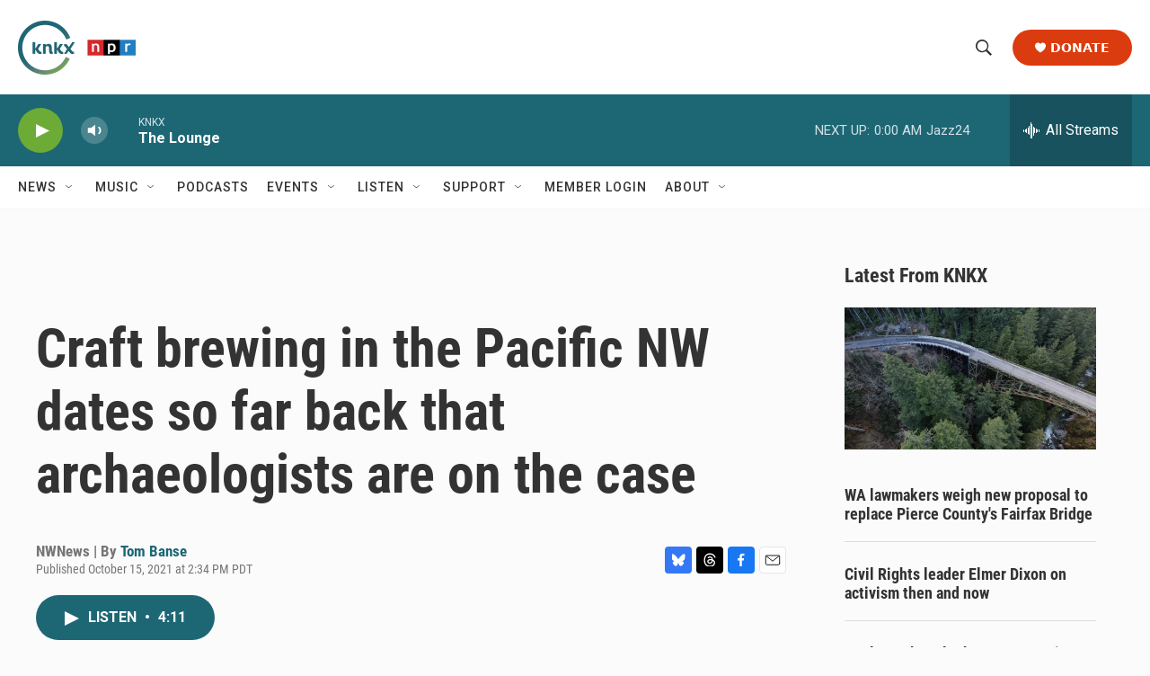

--- FILE ---
content_type: text/html; charset=utf-8
request_url: https://www.google.com/recaptcha/api2/aframe
body_size: 177
content:
<!DOCTYPE HTML><html><head><meta http-equiv="content-type" content="text/html; charset=UTF-8"></head><body><script nonce="boiOctzc14XnceTrDedmpg">/** Anti-fraud and anti-abuse applications only. See google.com/recaptcha */ try{var clients={'sodar':'https://pagead2.googlesyndication.com/pagead/sodar?'};window.addEventListener("message",function(a){try{if(a.source===window.parent){var b=JSON.parse(a.data);var c=clients[b['id']];if(c){var d=document.createElement('img');d.src=c+b['params']+'&rc='+(localStorage.getItem("rc::a")?sessionStorage.getItem("rc::b"):"");window.document.body.appendChild(d);sessionStorage.setItem("rc::e",parseInt(sessionStorage.getItem("rc::e")||0)+1);localStorage.setItem("rc::h",'1768892955491');}}}catch(b){}});window.parent.postMessage("_grecaptcha_ready", "*");}catch(b){}</script></body></html>